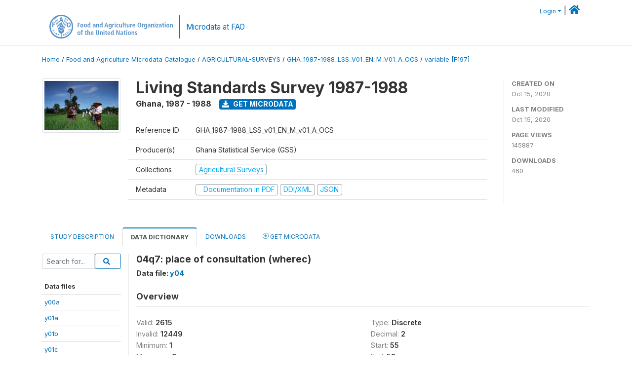

--- FILE ---
content_type: text/html; charset=UTF-8
request_url: https://microdata.fao.org/index.php/catalog/1509/variable/F197/V2501?name=wherec
body_size: 10440
content:
<!DOCTYPE html>
<html>

<head>
    <meta charset="utf-8">
<meta http-equiv="X-UA-Compatible" content="IE=edge">
<meta name="viewport" content="width=device-width, initial-scale=1">

<title>Ghana - Living Standards Survey 1987-1988</title>

    
    <link rel="stylesheet" href="https://cdnjs.cloudflare.com/ajax/libs/font-awesome/5.15.4/css/all.min.css" integrity="sha512-1ycn6IcaQQ40/MKBW2W4Rhis/DbILU74C1vSrLJxCq57o941Ym01SwNsOMqvEBFlcgUa6xLiPY/NS5R+E6ztJQ==" crossorigin="anonymous" referrerpolicy="no-referrer" />
    <link rel="stylesheet" href="https://stackpath.bootstrapcdn.com/bootstrap/4.1.3/css/bootstrap.min.css" integrity="sha384-MCw98/SFnGE8fJT3GXwEOngsV7Zt27NXFoaoApmYm81iuXoPkFOJwJ8ERdknLPMO" crossorigin="anonymous">
    

<link rel="stylesheet" href="https://microdata.fao.org/themes/fam52/css/style.css?v2021-231">
<link rel="stylesheet" href="https://microdata.fao.org/themes/fam52/css/custom.css?v2021">
<link rel="stylesheet" href="https://microdata.fao.org/themes/fam52/css/home.css?v03212019">
<link rel="stylesheet" href="https://microdata.fao.org/themes/fam52/css/variables.css?v07042021">
<link rel="stylesheet" href="https://microdata.fao.org/themes/fam52/css/facets.css?v062021">
<link rel="stylesheet" href="https://microdata.fao.org/themes/fam52/css/catalog-tab.css?v07052021">
<link rel="stylesheet" href="https://microdata.fao.org/themes/fam52/css/catalog-card.css?v10102021-1">
<link rel="stylesheet" href="https://microdata.fao.org/themes/fam52/css/filter-action-bar.css?v14052021-3">

    <script src="//code.jquery.com/jquery-3.2.1.min.js"></script>
    <script src="https://cdnjs.cloudflare.com/ajax/libs/popper.js/1.14.3/umd/popper.min.js" integrity="sha384-ZMP7rVo3mIykV+2+9J3UJ46jBk0WLaUAdn689aCwoqbBJiSnjAK/l8WvCWPIPm49" crossorigin="anonymous"></script>
    <script src="https://stackpath.bootstrapcdn.com/bootstrap/4.1.3/js/bootstrap.min.js" integrity="sha384-ChfqqxuZUCnJSK3+MXmPNIyE6ZbWh2IMqE241rYiqJxyMiZ6OW/JmZQ5stwEULTy" crossorigin="anonymous"></script>

<script type="text/javascript">
    var CI = {'base_url': 'https://microdata.fao.org/index.php'};

    if (top.frames.length!=0) {
        top.location=self.document.location;
    }

    $(document).ready(function()  {
        /*global ajax error handler */
        $( document ).ajaxError(function(event, jqxhr, settings, exception) {
            if(jqxhr.status==401){
                window.location=CI.base_url+'/auth/login/?destination=catalog/';
            }
            else if (jqxhr.status>=500){
                alert(jqxhr.responseText);
            }
        });

    }); //end-document-ready

</script>

<script>
    // Show custom information in the remote data access section
    $(document).ready(function() {
        var idno = $(".study-idno").html().replace(/\s+/g, '');
        if (idno == "PER_2013-2022_INFFS_v01_EN_M_v01_A_ESS") {          // Peru
              
            const p1 = "aW52Z";
            const p2 = "W50YX";
            const p3 = "Jpb3NAc2VyZm9yLmdvYi5wZQ==";

            const email = atob(p1 + p2 + p3);          
            $(".remote-data-access").html("<h2>Data available from external repository</h2><p>For access to microdata, please contact:</p><div class='remote-access-link'><a href='mailto:"+email+"' target='_blank'>"+email+"</a></div>");   
        }   
        if (idno == "NPL_2014_NFI_v01_M_v01_A_ESS") {          // Nepal
              
            const p1 = "aW5mb";
            const p2 = "0Bmcn";
            const p3 = "RjLmdvdi5ucA==";

            const email = atob(p1 + p2 + p3);          
            $(".remote-data-access").html("<h2>Data available from external repository</h2><p>For access to microdata, please contact:</p><div class='remote-access-link'><a href='mailto:"+email+"' target='_blank'>"+email+"</a></div>");   
        }        
    });
</script>



    <script async src="https://www.googletagmanager.com/gtag/js?id=G-0ZMCRYB8EX"></script>
<script>
  window.dataLayer = window.dataLayer || [];
  function gtag(){dataLayer.push(arguments);}
  gtag('js', new Date());

  gtag('config', 'G-0ZMCRYB8EX');

  
  $(function() {
    $(document).ajaxSend(function(event, request, settings) {
        gtag('event', 'page_view', {
            page_path: settings.url
        })
    });

    //track file downloads
    $('.resources .download').on('click', function() {
        gtag('event', 'download', {
            'event_label': $(this).attr("title"),
            'event_category': $(this).attr("href"),
            'non_interaction': true
        });
    });

});
</script></head>

<body>
    
    <!-- site header -->
    <style>
.site-header .navbar-light .no-logo .navbar-brand--sitename {border:0px!important;margin-left:0px}
.site-header .navbar-light .no-logo .nada-site-title {font-size:18px;}
</style>

<header class="site-header">

        

    <div class="container">
         


<!--  /***** Login Bar Start *****/ -->
<div>
            <div class="col-12 mt-2 mb-2 wb-login-link login-bar">
            <div class="float-right">
            <div class="dropdown ml-auto">
                <a class="dropdown-toggle small" href="" id="dropdownMenuLink" data-toggle="dropdown" aria-haspopup="true" aria-expanded="false"><i class="fa fa-user-circle-o fa-lg"></i>Login</a>
                <div class="dropdown-menu dropdown-menu-right" aria-labelledby="dropdownMenuLink">
                    <a class="dropdown-item small" href="https://microdata.fao.org/index.php/auth/login">Login</a>
                </div>
                
                                |   <a href="http://www.fao.org/food-agriculture-microdata"><i class="fa fa-home" style="font-size:20px;"></i> </a>
            </div>
            </div>
        </div>

    </div>
<!-- /row -->
<!--  /***** Login Bar Close *****/ -->        <div class="row">
            <div class="col-12">
                <nav class="navbar navbar-expand-md navbar-light rounded navbar-toggleable-md wb-navbar ">

                                                            <div class="navbar-brand navbar-expand-md">
                        <div class="navbar-brand--logo ">
                            <a href="http://www.fao.org" class="g01v1-logo nada-logo " >
                                    
                                <img title="fao.org" src="https://microdata.fao.org/themes/fam52/images/fao-logo-en.svg" class="img-responsive">
                            </a>        
                    </div>
                        <div class="navbar-brand--sitename navbar-expand-md">
                            <div><a class="nada-site-title"  href="https://www.fao.org/food-agriculture-microdata">Microdata at FAO</a></div>
                                                    </div>
                    </div>
                    

                                                            
                    <!-- Start menus -->
                                        
                    <!-- Close Menus -->
                    <!-- Citations menu if required 
                    <div><a class="fas fa-book" href="https://microdata.fao.org/index.php/citations"> Citations</a></div>-->
                    <!-- Close Menus -->
                </nav>
                
            </div>
            
        </div>
        <!-- /row -->
        
    </div>
    
</header>

    
    <!-- page body -->
    <div class="wp-page-body container-fluid page-catalog catalog-variable-F197-V2501">

        <div class="body-content-wrap theme-nada-2">

            <!--breadcrumbs -->
            
            <div class="container">
                                                    <ol class="breadcrumb wb-breadcrumb">
                        	    <div class="breadcrumbs" xmlns:v="http://rdf.data-vocabulary.org/#">
           <span typeof="v:Breadcrumb">
                		         <a href="https://microdata.fao.org/index.php/" rel="v:url" property="v:title">Home</a> /
                        
       </span>
                  <span typeof="v:Breadcrumb">
                		         <a href="https://microdata.fao.org/index.php/catalog" rel="v:url" property="v:title">Food and Agriculture Microdata Catalogue</a> /
                        
       </span>
                  <span typeof="v:Breadcrumb">
                		         <a href="https://microdata.fao.org/index.php/catalog/agricultural-surveys" rel="v:url" property="v:title">AGRICULTURAL-SURVEYS</a> /
                        
       </span>
                  <span typeof="v:Breadcrumb">
                		         <a href="https://microdata.fao.org/index.php/catalog/1509" rel="v:url" property="v:title">GHA_1987-1988_LSS_V01_EN_M_V01_A_OCS</a> /
                        
       </span>
                  <span typeof="v:Breadcrumb">
        	         	         <a class="active" href="https://microdata.fao.org/index.php/catalog/1509/variable/F197" rel="v:url" property="v:title">variable [F197]</a>
                        
       </span>
               </div>
                    </ol>
                            </div>
            <!-- /breadcrumbs -->
            
            
  
            <style>
.metadata-sidebar-container .nav .active{
	background:#e9ecef;		
}
.study-metadata-page .page-header .nav-tabs .active a {
	background: white;
	font-weight: bold;
	border-top: 2px solid #0071bc;
	border-left:1px solid gainsboro;
	border-right:1px solid gainsboro;
}

.study-info-content {
    font-size: 14px;
}

.study-subtitle{
	font-size:.7em;
	margin-bottom:10px;
}

.badge-outline{
	background:transparent;
	color:#03a9f4;
	border:1px solid #9e9e9e;
}
.study-header-right-bar span{
	display:block;
	margin-bottom:15px;
}
.study-header-right-bar{
	font-size:14px;
	color:gray;
}
.get-microdata-btn{
	font-size:14px;
}

.link-col .badge{
	font-size:14px;
	font-weight:normal;
	background:transparent;
	border:1px solid #9E9E9E;
	color:#03a9f4;
}

.link-col .badge:hover{
	background:#03a9f4;
	color:#ffffff;
}

.study-header-right-bar .stat{
	margin-bottom:10px;
	font-size:small;
}

.study-header-right-bar .stat .stat-label{
	font-weight:bold;
	text-transform:uppercase;
}

.field-metadata__table_description__ref_country .field-value,
.field-metadata__study_desc__study_info__nation .field-value{
	max-height:350px;
	overflow:auto;
}
.field-metadata__table_description__ref_country .field-value  ::-webkit-scrollbar,
.field-metadata__study_desc__study_info__nation .field-value ::-webkit-scrollbar {
  -webkit-appearance: none;
  width: 7px;
}

.field-metadata__table_description__ref_country .field-value  ::-webkit-scrollbar-thumb,
.field-metadata__study_desc__study_info__nation .field-value ::-webkit-scrollbar-thumb {
  border-radius: 4px;
  background-color: rgba(0, 0, 0, .5);
  box-shadow: 0 0 1px rgba(255, 255, 255, .5);
}
</style>


<div class="page-body-full study-metadata-page">
	<span 
		id="dataset-metadata-info" 
		data-repositoryid="agricultural-surveys"
		data-id="1509"
		data-idno="GHA_1987-1988_LSS_v01_EN_M_v01_A_OCS"
	></span>

<div class="container-fluid page-header">
<div class="container">


<div class="row study-info">
					<div class="col-md-2">
			<div class="collection-thumb-container">
				<a href="https://microdata.fao.org/index.php/catalog/agricultural-surveys">
				<img  src="https://microdata.fao.org/files/images/ag_census.jpg?v=1602768783" class="mr-3 img-fluid img-thumbnail" alt="agricultural-surveys" title="Agricultural Surveys"/>
				</a>
			</div>		
		</div>
	
	<div class="col">
		
		<div>
		    <h1 class="mt-0 mb-1" id="dataset-title">
                <span>Living Standards Survey 1987-1988</span>
                            </h1>
            <div class="clearfix">
		        <h6 class="sub-title float-left" id="dataset-sub-title"><span id="dataset-country">Ghana</span>, <span id="dataset-year">1987 - 1988</span></h6>
                                <a  
                    href="https://microdata.fao.org/index.php/catalog/1509/get-microdata" 
                    class="get-microdata-btn badge badge-primary wb-text-link-uppercase float-left ml-3" 
                    title="Get Microdata">					
                    <span class="fa fa-download"></span>
                    Get Microdata                </a>
                                
            </div>
		</div>

		<div class="row study-info-content">
		
            <div class="col pr-5">

                <div class="row mt-4 mb-2 pb-2  border-bottom">
                    <div class="col-md-2">
                        Reference ID                    </div>
                    <div class="col">
                        <div class="study-idno">
                            GHA_1987-1988_LSS_v01_EN_M_v01_A_OCS                            
                        </div>
                    </div>
                </div>

                		
                                <div class="row mb-2 pb-2  border-bottom">
                    <div class="col-md-2">
                        Producer(s)                    </div>
                    <div class="col">
                        <div class="producers">
                            Ghana Statistical Service (GSS)                        </div>
                    </div>
                </div>
                                
                
                 
                <div class="row  border-bottom mb-2 pb-2 mt-2">
                    <div class="col-md-2">
                        Collections                    </div>
                    <div class="col">
                        <div class="collections link-col">           
                                                            <span class="collection">
                                    <a href="https://microdata.fao.org/index.php/collections/agricultural-surveys">
                                        <span class="badge badge-primary">Agricultural Surveys</span>
                                    </a>                                    
                                </span>
                                                    </div>
                    </div>
                </div>
                
                <div class="row border-bottom mb-2 pb-2 mt-2">
                    <div class="col-md-2">
                        Metadata                    </div>
                    <div class="col">
                        <div class="metadata">
                            <!--metadata-->
                            <span class="mr-2 link-col">
                                                                                                    <a class="download" href="https://microdata.fao.org/index.php/catalog/1509/pdf-documentation" title="Documentation in PDF" >
                                        <span class="badge badge-success"><i class="fa fa-file-pdf-o" aria-hidden="true"> </i> Documentation in PDF</span>
                                    </a>
                                                            
                                                                    <a class="download" href="https://microdata.fao.org/index.php/metadata/export/1509/ddi" title="DDI Codebook (2.5)">
                                        <span class="badge badge-primary"> DDI/XML</span>
                                    </a>
                                
                                <a class="download" href="https://microdata.fao.org/index.php/metadata/export/1509/json" title="JSON">
                                    <span class="badge badge-info">JSON</span>
                                </a>
                            </span>	
                            <!--end-metadata-->
                        </div>
                    </div>
                </div>

                
                	    </div>
	
	</div>

	</div>

    <div class="col-md-2 border-left">
		<!--right-->
		<div class="study-header-right-bar">
				<div class="stat">
					<div class="stat-label">Created on </div>
					<div class="stat-value">Oct 15, 2020</div>
				</div>

				<div class="stat">
					<div class="stat-label">Last modified </div>
					<div class="stat-value">Oct 15, 2020</div>
				</div>
				
									<div class="stat">
						<div class="stat-label">Page views </div>
						<div class="stat-value">145887</div>
					</div>
				
									<div class="stat">
						<div class="stat-label">Downloads </div>
						<div class="stat-value">460</div>
					</div>				
						</div>		
		<!--end-right-->
	</div>

</div>




<!-- Nav tabs -->
<ul class="nav nav-tabs wb-nav-tab-space flex-wrap" role="tablist">
								<li class="nav-item tab-description "  >
				<a href="https://microdata.fao.org/index.php/catalog/1509/study-description" class="nav-link wb-nav-link wb-text-link-uppercase " role="tab"  data-id="related-materials" >Study Description</a>
			</li>
										<li class="nav-item tab-data_dictionary active"  >
				<a href="https://microdata.fao.org/index.php/catalog/1509/data-dictionary" class="nav-link wb-nav-link wb-text-link-uppercase active" role="tab"  data-id="related-materials" >Data Dictionary</a>
			</li>
										<li class="nav-item tab-related_materials "  >
				<a href="https://microdata.fao.org/index.php/catalog/1509/related-materials" class="nav-link wb-nav-link wb-text-link-uppercase " role="tab"  data-id="related-materials" >Downloads</a>
			</li>
										<li class="nav-item nav-item-get-microdata tab-get_microdata " >
				<a href="https://microdata.fao.org/index.php/catalog/1509/get-microdata" class="nav-link wb-nav-link wb-text-link-uppercase " role="tab" data-id="related-materials" >
					<span class="get-microdata icon-da-remote"></span> Get Microdata				</a>
			</li>                            
										
	<!--review-->
	</ul>
<!-- end nav tabs -->
</div>
</div>



<div class="container study-metadata-body-content " >


<!-- tabs -->
<div id="tabs" class="study-metadata ui-tabs ui-widget ui-widget-content ui-corner-all study-tabs" >	
  
  <div id="tabs-1" aria-labelledby="ui-id-1" class="ui-tabs-panel ui-widget-content ui-corner-bottom" role="tabpanel" >
  	
        <div class="tab-body-no-sidebar-x"><style>
    .data-file-bg1 tr,.data-file-bg1 td {vertical-align: top;}
    .data-file-bg1 .col-1{width:100px;}
    .data-file-bg1 {margin-bottom:20px;}
    .var-info-panel{display:none;}
    .table-variable-list td{
        cursor:pointer;
    }
    
    .nada-list-group-item {
        position: relative;
        display: block;
        padding: 10px 15px;
        margin-bottom: -1px;
        background-color: #fff;
        border: 1px solid #ddd;
        border-left:0px;
        border-right:0px;
        font-size: small;
        border-bottom: 1px solid gainsboro;
        word-wrap: break-word;
        padding: 5px;
        padding-right: 10px;

    }

    .nada-list-group-title{
        font-weight:bold;
        border-top:0px;
    }

    .variable-groups-sidebar
    .nada-list-vgroup {
        padding-inline-start: 0px;
        font-size:small;
        list-style-type: none;
    }

    .nada-list-vgroup {
        list-style-type: none;
    }

    .nada-list-subgroup{
        padding-left:10px;
    }
    
    .table-variable-list .var-breadcrumb{
        display:none;
    }

    .nada-list-subgroup .nada-list-vgroup-item {
        padding-left: 24px;
        position: relative;
        list-style:none;
    }

    .nada-list-subgroup .nada-list-vgroup-item:before {
        position: absolute;
        font-family: 'FontAwesome';
        top: 0;
        left: 10px;
        content: "\f105";
    }

</style>

<div class="row">

    <div class="col-sm-2 col-md-2 col-lg-2 tab-sidebar hidden-sm-down sidebar-files">       

        <form method="get" action="https://microdata.fao.org/index.php/catalog/1509/search" class="dictionary-search">
        <div class="input-group input-group-sm">            
            <input type="text" name="vk" class="form-control" placeholder="Search for...">
            <span class="input-group-btn">
                <button class="btn btn-outline-primary btn-sm" type="submit"><i class="fa fa-search"></i></button>
            </span>
        </div>
        </form>
        
        <ul class="nada-list-group">
            <li class="nada-list-group-item nada-list-group-title">Data files</li>
                            <li class="nada-list-group-item">
                    <a href="https://microdata.fao.org/index.php/catalog/1509/data-dictionary/F182?file_name=y00a">y00a</a>
                </li>
                            <li class="nada-list-group-item">
                    <a href="https://microdata.fao.org/index.php/catalog/1509/data-dictionary/F184?file_name=y01a">y01a</a>
                </li>
                            <li class="nada-list-group-item">
                    <a href="https://microdata.fao.org/index.php/catalog/1509/data-dictionary/F186?file_name=y01b">y01b</a>
                </li>
                            <li class="nada-list-group-item">
                    <a href="https://microdata.fao.org/index.php/catalog/1509/data-dictionary/F188?file_name=y01c">y01c</a>
                </li>
                            <li class="nada-list-group-item">
                    <a href="https://microdata.fao.org/index.php/catalog/1509/data-dictionary/F190?file_name=y02a">y02a</a>
                </li>
                            <li class="nada-list-group-item">
                    <a href="https://microdata.fao.org/index.php/catalog/1509/data-dictionary/F192?file_name=y02b">y02b</a>
                </li>
                            <li class="nada-list-group-item">
                    <a href="https://microdata.fao.org/index.php/catalog/1509/data-dictionary/F194?file_name=y03i">y03i</a>
                </li>
                            <li class="nada-list-group-item">
                    <a href="https://microdata.fao.org/index.php/catalog/1509/data-dictionary/F196?file_name=y03ii">y03ii</a>
                </li>
                            <li class="nada-list-group-item">
                    <a href="https://microdata.fao.org/index.php/catalog/1509/data-dictionary/F197?file_name=y04">y04</a>
                </li>
                            <li class="nada-list-group-item">
                    <a href="https://microdata.fao.org/index.php/catalog/1509/data-dictionary/F199?file_name=y05a">y05a</a>
                </li>
                            <li class="nada-list-group-item">
                    <a href="https://microdata.fao.org/index.php/catalog/1509/data-dictionary/F201?file_name=y05b1">y05b1</a>
                </li>
                            <li class="nada-list-group-item">
                    <a href="https://microdata.fao.org/index.php/catalog/1509/data-dictionary/F203?file_name=y05b2">y05b2</a>
                </li>
                            <li class="nada-list-group-item">
                    <a href="https://microdata.fao.org/index.php/catalog/1509/data-dictionary/F205?file_name=y05b3">y05b3</a>
                </li>
                            <li class="nada-list-group-item">
                    <a href="https://microdata.fao.org/index.php/catalog/1509/data-dictionary/F207?file_name=y05b4">y05b4</a>
                </li>
                            <li class="nada-list-group-item">
                    <a href="https://microdata.fao.org/index.php/catalog/1509/data-dictionary/F209?file_name=y05c1">y05c1</a>
                </li>
                            <li class="nada-list-group-item">
                    <a href="https://microdata.fao.org/index.php/catalog/1509/data-dictionary/F211?file_name=y05c2">y05c2</a>
                </li>
                            <li class="nada-list-group-item">
                    <a href="https://microdata.fao.org/index.php/catalog/1509/data-dictionary/F213?file_name=y05d">y05d</a>
                </li>
                            <li class="nada-list-group-item">
                    <a href="https://microdata.fao.org/index.php/catalog/1509/data-dictionary/F215?file_name=y05e1">y05e1</a>
                </li>
                            <li class="nada-list-group-item">
                    <a href="https://microdata.fao.org/index.php/catalog/1509/data-dictionary/F217?file_name=y05e2">y05e2</a>
                </li>
                            <li class="nada-list-group-item">
                    <a href="https://microdata.fao.org/index.php/catalog/1509/data-dictionary/F219?file_name=y05e3">y05e3</a>
                </li>
                            <li class="nada-list-group-item">
                    <a href="https://microdata.fao.org/index.php/catalog/1509/data-dictionary/F221?file_name=y05e4">y05e4</a>
                </li>
                            <li class="nada-list-group-item">
                    <a href="https://microdata.fao.org/index.php/catalog/1509/data-dictionary/F223?file_name=y05f">y05f</a>
                </li>
                            <li class="nada-list-group-item">
                    <a href="https://microdata.fao.org/index.php/catalog/1509/data-dictionary/F225?file_name=y05g1">y05g1</a>
                </li>
                            <li class="nada-list-group-item">
                    <a href="https://microdata.fao.org/index.php/catalog/1509/data-dictionary/F227?file_name=y05g2">y05g2</a>
                </li>
                            <li class="nada-list-group-item">
                    <a href="https://microdata.fao.org/index.php/catalog/1509/data-dictionary/F229?file_name=y05h">y05h</a>
                </li>
                            <li class="nada-list-group-item">
                    <a href="https://microdata.fao.org/index.php/catalog/1509/data-dictionary/F231?file_name=y06">y06</a>
                </li>
                            <li class="nada-list-group-item">
                    <a href="https://microdata.fao.org/index.php/catalog/1509/data-dictionary/F233?file_name=y07">y07</a>
                </li>
                            <li class="nada-list-group-item">
                    <a href="https://microdata.fao.org/index.php/catalog/1509/data-dictionary/F235?file_name=y08">y08</a>
                </li>
                            <li class="nada-list-group-item">
                    <a href="https://microdata.fao.org/index.php/catalog/1509/data-dictionary/F237?file_name=y09a">y09a</a>
                </li>
                            <li class="nada-list-group-item">
                    <a href="https://microdata.fao.org/index.php/catalog/1509/data-dictionary/F239?file_name=y09b">y09b</a>
                </li>
                            <li class="nada-list-group-item">
                    <a href="https://microdata.fao.org/index.php/catalog/1509/data-dictionary/F241?file_name=y09c">y09c</a>
                </li>
                            <li class="nada-list-group-item">
                    <a href="https://microdata.fao.org/index.php/catalog/1509/data-dictionary/F243?file_name=y09d1a">y09d1a</a>
                </li>
                            <li class="nada-list-group-item">
                    <a href="https://microdata.fao.org/index.php/catalog/1509/data-dictionary/F245?file_name=y09d1b">y09d1b</a>
                </li>
                            <li class="nada-list-group-item">
                    <a href="https://microdata.fao.org/index.php/catalog/1509/data-dictionary/F247?file_name=y09d1c">y09d1c</a>
                </li>
                            <li class="nada-list-group-item">
                    <a href="https://microdata.fao.org/index.php/catalog/1509/data-dictionary/F250?file_name=y09d2a">y09d2a</a>
                </li>
                            <li class="nada-list-group-item">
                    <a href="https://microdata.fao.org/index.php/catalog/1509/data-dictionary/F252?file_name=y09d2b">y09d2b</a>
                </li>
                            <li class="nada-list-group-item">
                    <a href="https://microdata.fao.org/index.php/catalog/1509/data-dictionary/F254?file_name=y09d2c">y09d2c</a>
                </li>
                            <li class="nada-list-group-item">
                    <a href="https://microdata.fao.org/index.php/catalog/1509/data-dictionary/F256?file_name=y09d3a">y09d3a</a>
                </li>
                            <li class="nada-list-group-item">
                    <a href="https://microdata.fao.org/index.php/catalog/1509/data-dictionary/F258?file_name=y09d3b">y09d3b</a>
                </li>
                            <li class="nada-list-group-item">
                    <a href="https://microdata.fao.org/index.php/catalog/1509/data-dictionary/F260?file_name=y09d4a">y09d4a</a>
                </li>
                            <li class="nada-list-group-item">
                    <a href="https://microdata.fao.org/index.php/catalog/1509/data-dictionary/F262?file_name=y09d4b">y09d4b</a>
                </li>
                            <li class="nada-list-group-item">
                    <a href="https://microdata.fao.org/index.php/catalog/1509/data-dictionary/F264?file_name=y09d4c">y09d4c</a>
                </li>
                            <li class="nada-list-group-item">
                    <a href="https://microdata.fao.org/index.php/catalog/1509/data-dictionary/F266?file_name=y09d5">y09d5</a>
                </li>
                            <li class="nada-list-group-item">
                    <a href="https://microdata.fao.org/index.php/catalog/1509/data-dictionary/F268?file_name=y09e">y09e</a>
                </li>
                            <li class="nada-list-group-item">
                    <a href="https://microdata.fao.org/index.php/catalog/1509/data-dictionary/F270?file_name=y09f">y09f</a>
                </li>
                            <li class="nada-list-group-item">
                    <a href="https://microdata.fao.org/index.php/catalog/1509/data-dictionary/F272?file_name=y09g">y09g</a>
                </li>
                            <li class="nada-list-group-item">
                    <a href="https://microdata.fao.org/index.php/catalog/1509/data-dictionary/F274?file_name=y09h">y09h</a>
                </li>
                            <li class="nada-list-group-item">
                    <a href="https://microdata.fao.org/index.php/catalog/1509/data-dictionary/F276?file_name=y09i">y09i</a>
                </li>
                            <li class="nada-list-group-item">
                    <a href="https://microdata.fao.org/index.php/catalog/1509/data-dictionary/F278?file_name=y09j">y09j</a>
                </li>
                            <li class="nada-list-group-item">
                    <a href="https://microdata.fao.org/index.php/catalog/1509/data-dictionary/F280?file_name=y09k">y09k</a>
                </li>
                            <li class="nada-list-group-item">
                    <a href="https://microdata.fao.org/index.php/catalog/1509/data-dictionary/F282?file_name=y10a">y10a</a>
                </li>
                            <li class="nada-list-group-item">
                    <a href="https://microdata.fao.org/index.php/catalog/1509/data-dictionary/F284?file_name=y10b">y10b</a>
                </li>
                            <li class="nada-list-group-item">
                    <a href="https://microdata.fao.org/index.php/catalog/1509/data-dictionary/F286?file_name=y10c">y10c</a>
                </li>
                            <li class="nada-list-group-item">
                    <a href="https://microdata.fao.org/index.php/catalog/1509/data-dictionary/F288?file_name=y10d">y10d</a>
                </li>
                            <li class="nada-list-group-item">
                    <a href="https://microdata.fao.org/index.php/catalog/1509/data-dictionary/F290?file_name=y11a">y11a</a>
                </li>
                            <li class="nada-list-group-item">
                    <a href="https://microdata.fao.org/index.php/catalog/1509/data-dictionary/F292?file_name=y11b">y11b</a>
                </li>
                            <li class="nada-list-group-item">
                    <a href="https://microdata.fao.org/index.php/catalog/1509/data-dictionary/F293?file_name=y11c">y11c</a>
                </li>
                            <li class="nada-list-group-item">
                    <a href="https://microdata.fao.org/index.php/catalog/1509/data-dictionary/F294?file_name=y11d">y11d</a>
                </li>
                            <li class="nada-list-group-item">
                    <a href="https://microdata.fao.org/index.php/catalog/1509/data-dictionary/F295?file_name=y12a">y12a</a>
                </li>
                            <li class="nada-list-group-item">
                    <a href="https://microdata.fao.org/index.php/catalog/1509/data-dictionary/F297?file_name=y12b">y12b</a>
                </li>
                            <li class="nada-list-group-item">
                    <a href="https://microdata.fao.org/index.php/catalog/1509/data-dictionary/F299?file_name=y13a1a">y13a1a</a>
                </li>
                            <li class="nada-list-group-item">
                    <a href="https://microdata.fao.org/index.php/catalog/1509/data-dictionary/F301?file_name=y13a1b">y13a1b</a>
                </li>
                            <li class="nada-list-group-item">
                    <a href="https://microdata.fao.org/index.php/catalog/1509/data-dictionary/F305?file_name=y13a2">y13a2</a>
                </li>
                            <li class="nada-list-group-item">
                    <a href="https://microdata.fao.org/index.php/catalog/1509/data-dictionary/F306?file_name=y13b">y13b</a>
                </li>
                            <li class="nada-list-group-item">
                    <a href="https://microdata.fao.org/index.php/catalog/1509/data-dictionary/F308?file_name=y14a">y14a</a>
                </li>
                            <li class="nada-list-group-item">
                    <a href="https://microdata.fao.org/index.php/catalog/1509/data-dictionary/F310?file_name=y14b">y14b</a>
                </li>
                            <li class="nada-list-group-item">
                    <a href="https://microdata.fao.org/index.php/catalog/1509/data-dictionary/F312?file_name=y15a">y15a</a>
                </li>
                            <li class="nada-list-group-item">
                    <a href="https://microdata.fao.org/index.php/catalog/1509/data-dictionary/F313?file_name=y15b">y15b</a>
                </li>
                            <li class="nada-list-group-item">
                    <a href="https://microdata.fao.org/index.php/catalog/1509/data-dictionary/F314?file_name=y15c">y15c</a>
                </li>
                            <li class="nada-list-group-item">
                    <a href="https://microdata.fao.org/index.php/catalog/1509/data-dictionary/F315?file_name=y16a">y16a</a>
                </li>
                            <li class="nada-list-group-item">
                    <a href="https://microdata.fao.org/index.php/catalog/1509/data-dictionary/F316?file_name=y16b">y16b</a>
                </li>
                            <li class="nada-list-group-item">
                    <a href="https://microdata.fao.org/index.php/catalog/1509/data-dictionary/F317?file_name=zscore">zscore</a>
                </li>
                            <li class="nada-list-group-item">
                    <a href="https://microdata.fao.org/index.php/catalog/1509/data-dictionary/F318?file_name=comm">comm</a>
                </li>
                            <li class="nada-list-group-item">
                    <a href="https://microdata.fao.org/index.php/catalog/1509/data-dictionary/F321?file_name=price">price</a>
                </li>
                            <li class="nada-list-group-item">
                    <a href="https://microdata.fao.org/index.php/catalog/1509/data-dictionary/F324?file_name=expend">expend</a>
                </li>
                            <li class="nada-list-group-item">
                    <a href="https://microdata.fao.org/index.php/catalog/1509/data-dictionary/F325?file_name=head">head</a>
                </li>
                            <li class="nada-list-group-item">
                    <a href="https://microdata.fao.org/index.php/catalog/1509/data-dictionary/F326?file_name=panelc">panelc</a>
                </li>
                    </ul>

        
    </div>

    <div class="col-sm-10 col-md-10 col-lg-10 wb-border-left tab-body body-files">
        
        <div class="variable-metadata">
            <style>
    .fld-inline .fld-name{color:gray;}
    .fld-container,.clear{clear:both;}

    .var-breadcrumb{
        list-style:none;
        clear:both;
        margin-bottom:25px;
        color:gray;
    }

    .var-breadcrumb li{display:inline;}
    .variables-container .bar-container {min-width:150px;}
</style>



<div class="variable-container">
    <h2>04q7: place of consultation (wherec)</h2>
    <h5 class="var-file">Data file: <a href="https://microdata.fao.org/index.php/catalog/1509/data-dictionary/F197">y04</a></h5>

        
    <h3 class="xsl-subtitle">Overview</h3>

    <div class="row">
            <div class="col-md-6">
                                            <div class="fld-inline sum-stat sum-stat-vald-">
                    <span class="fld-name sum-stat-type">Valid: </span>
                    <span class="fld-value sum-stat-value">2615</span>
                </div>
                                            <div class="fld-inline sum-stat sum-stat-invd-">
                    <span class="fld-name sum-stat-type">Invalid: </span>
                    <span class="fld-value sum-stat-value">12449</span>
                </div>
                                            <div class="fld-inline sum-stat sum-stat-min-">
                    <span class="fld-name sum-stat-type">Minimum: </span>
                    <span class="fld-value sum-stat-value">1</span>
                </div>
                                            <div class="fld-inline sum-stat sum-stat-max-">
                    <span class="fld-name sum-stat-type">Maximum: </span>
                    <span class="fld-value sum-stat-value">9</span>
                </div>
                    </div>
    
    <!--other stats-->
            
    <div class="col-md-6">
                                            <div class="fld-inline sum-stat sum-stat-var_intrvl">
                <span class="fld-name sum-stat-type">Type: </span>
                <span class="fld-value sum-stat-value">Discrete</span>
            </div>
                                                        <div class="fld-inline sum-stat sum-stat-var_dcml">
                <span class="fld-name sum-stat-type">Decimal: </span>
                <span class="fld-value sum-stat-value">2</span>
            </div>
                                                        <div class="fld-inline sum-stat sum-stat-loc_start_pos">
                <span class="fld-name sum-stat-type">Start: </span>
                <span class="fld-value sum-stat-value">55</span>
            </div>
                                                        <div class="fld-inline sum-stat sum-stat-loc_end_pos">
                <span class="fld-name sum-stat-type">End: </span>
                <span class="fld-value sum-stat-value">58</span>
            </div>
                                                        <div class="fld-inline sum-stat sum-stat-loc_width">
                <span class="fld-name sum-stat-type">Width: </span>
                <span class="fld-value sum-stat-value">4</span>
            </div>
                    
                <div class="fld-inline sum-stat sum-stat-range">
            <span class="fld-name sum-stat-type">Range: </span>
                                                <span class="fld-value sum-stat-value">
                1 - 9            </span>
        </div>
                
                <div class="fld-inline sum-stat var-format">
            <span class="fld-name var-format-fld">Format: </span>
                                    <span class="fld-value format-value">Numeric</span>
        </div>
        
        
        
    </div>
    </div>

    
    <div class="clear"></div>

    <!-- data_collection -->
         
                     
                     
                     
                     
                     
                
    
    <div class="section-questions_n_instructions">
                    <h2 id="metadata-questions_n_instructions" class="xsl-subtitle">Questions and instructions</h2>
                <div class="table-responsive field field-var_catgry">
    <div class="xsl-caption field-caption">Categories</div>
    <div class="field-value">

            
            <table class="table table-stripped xsl-table">
                <tr>
                    <th>Value</th>
                    <th>Category</th>
                                            <th>Cases</th>                    
                                                                                    <th></th>
                                    </tr>
                                    
                    <tr>
                        <td>1</td>
                        <td>Hospital </td>
                        
                                                <td>1078</td>
                            
                        
                        <!--weighted-->
                        
                        <!--non-weighted-->
                                                                                <td class="bar-container">
                                                                <div class="progress">
                                    <div class="progress-bar" role="progressbar" style="width: 98.2%;" aria-valuenow="98.2;" aria-valuemin="0" aria-valuemax="100"></div>
                                    <span class="progress-text">41.2%</span>
                                </div>
                                                            </td>
                                                        
                    </tr>
                                    
                    <tr>
                        <td>2</td>
                        <td>Dispensary </td>
                        
                                                <td>48</td>
                            
                        
                        <!--weighted-->
                        
                        <!--non-weighted-->
                                                                                <td class="bar-container">
                                                                <div class="progress">
                                    <div class="progress-bar" role="progressbar" style="width: 4.4%;" aria-valuenow="4.4;" aria-valuemin="0" aria-valuemax="100"></div>
                                    <span class="progress-text">1.8%</span>
                                </div>
                                                            </td>
                                                        
                    </tr>
                                    
                    <tr>
                        <td>3</td>
                        <td>Pharmacy </td>
                        
                                                <td>65</td>
                            
                        
                        <!--weighted-->
                        
                        <!--non-weighted-->
                                                                                <td class="bar-container">
                                                                <div class="progress">
                                    <div class="progress-bar" role="progressbar" style="width: 5.9%;" aria-valuenow="5.9;" aria-valuemin="0" aria-valuemax="100"></div>
                                    <span class="progress-text">2.5%</span>
                                </div>
                                                            </td>
                                                        
                    </tr>
                                    
                    <tr>
                        <td>4</td>
                        <td>Clinic </td>
                        
                                                <td>1098</td>
                            
                        
                        <!--weighted-->
                        
                        <!--non-weighted-->
                                                                                <td class="bar-container">
                                                                <div class="progress">
                                    <div class="progress-bar" role="progressbar" style="width: 100%;" aria-valuenow="100;" aria-valuemin="0" aria-valuemax="100"></div>
                                    <span class="progress-text">42%</span>
                                </div>
                                                            </td>
                                                        
                    </tr>
                                    
                    <tr>
                        <td>5</td>
                        <td>Maternity home </td>
                        
                                                <td>21</td>
                            
                        
                        <!--weighted-->
                        
                        <!--non-weighted-->
                                                                                <td class="bar-container">
                                                                <div class="progress">
                                    <div class="progress-bar" role="progressbar" style="width: 1.9%;" aria-valuenow="1.9;" aria-valuemin="0" aria-valuemax="100"></div>
                                    <span class="progress-text">0.8%</span>
                                </div>
                                                            </td>
                                                        
                    </tr>
                                    
                    <tr>
                        <td>6</td>
                        <td>Mhc (maternal health care) </td>
                        
                                                <td>11</td>
                            
                        
                        <!--weighted-->
                        
                        <!--non-weighted-->
                                                                                <td class="bar-container">
                                                                <div class="progress">
                                    <div class="progress-bar" role="progressbar" style="width: 1%;" aria-valuenow="1;" aria-valuemin="0" aria-valuemax="100"></div>
                                    <span class="progress-text">0.4%</span>
                                </div>
                                                            </td>
                                                        
                    </tr>
                                    
                    <tr>
                        <td>7</td>
                        <td>The home of the person consulted </td>
                        
                                                <td>143</td>
                            
                        
                        <!--weighted-->
                        
                        <!--non-weighted-->
                                                                                <td class="bar-container">
                                                                <div class="progress">
                                    <div class="progress-bar" role="progressbar" style="width: 13%;" aria-valuenow="13;" aria-valuemin="0" aria-valuemax="100"></div>
                                    <span class="progress-text">5.5%</span>
                                </div>
                                                            </td>
                                                        
                    </tr>
                                    
                    <tr>
                        <td>8</td>
                        <td>The sick person's home </td>
                        
                                                <td>121</td>
                            
                        
                        <!--weighted-->
                        
                        <!--non-weighted-->
                                                                                <td class="bar-container">
                                                                <div class="progress">
                                    <div class="progress-bar" role="progressbar" style="width: 11%;" aria-valuenow="11;" aria-valuemin="0" aria-valuemax="100"></div>
                                    <span class="progress-text">4.6%</span>
                                </div>
                                                            </td>
                                                        
                    </tr>
                                    
                    <tr>
                        <td>9</td>
                        <td>Other </td>
                        
                                                <td>30</td>
                            
                        
                        <!--weighted-->
                        
                        <!--non-weighted-->
                                                                                <td class="bar-container">
                                                                <div class="progress">
                                    <div class="progress-bar" role="progressbar" style="width: 2.7%;" aria-valuenow="2.7;" aria-valuemin="0" aria-valuemax="100"></div>
                                    <span class="progress-text">1.1%</span>
                                </div>
                                                            </td>
                                                        
                    </tr>
                                    
                    <tr>
                        <td>Sysmiss</td>
                        <td> </td>
                        
                                                <td>12449</td>
                            
                        
                        <!--weighted-->
                        
                        <!--non-weighted-->
                                                                                <td></td>
                                                        
                    </tr>
                            </table>
            <div class="xsl-warning">Warning: these figures indicate the number of cases found in the data file. They cannot be interpreted as summary statistics of the population of interest.</div>
    </div>
</div>
    </div>
    


    <!-- description -->
         
                     
                     
                
    
    <div class="section-description">
                    <h2 id="metadata-description" class="xsl-subtitle">Description</h2>
                <div class="field field-var_txt">
    <div class="xsl-caption field-caption">Definition</div>
    <div class="field-value">
                                    <span>Where did the consultation take place?</span>
            
            </div>
</div>
    </div>
    

         
                


         
                     
                

         
                     
                

<!--end-container-->
</div>


        </div>

    </div>
</div>

<script type="application/javascript">
    $(document).ready(function () {

        //show/hide variable info
        $(document.body).on("click",".data-dictionary .var-row", function(){
            var variable=$(this).find(".var-id");
            if(variable){
                get_variable(variable);
            }
            return false;
        });

    });

    function get_variable(var_obj)
    {
        var i18n={
		'js_loading':"Loading, please wait...",
		};

        //panel id
        var pnl="#pnl-"+var_obj.attr("id");
        var pnl_body=$(pnl).find(".panel-td");

        //collapse
        if ($(var_obj).closest(".var-row").is(".pnl-active")){
            $(var_obj).closest(".var-row").toggleClass("pnl-active");
            $(pnl).hide();
            return;
        }

        //hide any open panels
        $('.data-dictionary .var-info-panel').hide();

        //unset any active panels
        $(".data-dictionary .var-row").removeClass("pnl-active");

        //error handler
        variable_error_handler(pnl_body);

        $(pnl).show();
        $(var_obj).closest(".var-row").toggleClass("pnl-active");
        $(pnl_body).html('<i class="fa fa-spinner fa-pulse fa-2x fa-fw"></i> '+ i18n.js_loading); 
        $(pnl_body).load(var_obj.attr("href")+'&ajax=true', function(){
            var fooOffset = jQuery('.pnl-active').offset(),
                destination = fooOffset.top;
            $('html,body').animate({scrollTop: destination-50}, 500);
        })
    }


    //show/hide resource
    function toggle_resource(element_id){
        $("#"+element_id).toggle();
    }

    function variable_error_handler(pnl)
    {
        $.ajaxSetup({
            error:function(XHR,e)	{
                $(pnl).html('<div class="error">'+XHR.responseText+'</div>');
            }
        });
    }

</script></div>
    
	<div class="mt-5">                
            <a class="btn btn-sm btn-secondary" href="https://microdata.fao.org/index.php/catalog"><i class="fas fa-arrow-circle-left"></i> Back to Catalog</a>
        </div>
  </div>
</div>
<!-- end-tabs-->    
   </div> 
</div>


<!--survey summary resources-->
<script type="text/javascript">
	function toggle_resource(element_id){
		$("#"+element_id).parent(".resource").toggleClass("active");
		$("#"+element_id).toggle();
	}
	
	$(document).ready(function () { 
		bind_behaviours();
		
		$(".show-datafiles").click(function(){
			$(".data-files .hidden").removeClass("hidden");
			$(".show-datafiles").hide();
			return false;
		});

		//setup bootstrap scrollspy
		$("body").attr('data-spy', 'scroll');
		$("body").attr('data-target', '#dataset-metadata-sidebar');
		$("body").attr('data-offset', '0');
		$("body").scrollspy('refresh');

	});	
	
	function bind_behaviours() {
		//show variable info by id
		$(".resource-info").unbind('click');
		$(".resource-info").click(function(){
			if($(this).attr("id")!=''){
				toggle_resource('info_'+$(this).attr("id"));
			}
			return false;
		});			
	}
</script>        </div>
        
    </div>
 
    <!-- page footer -->
    
    <!-- Footer -->

    <footer>
      <div class="container">
         <div class="row">
          <div class="col-sm-12 col-md-7 d-block logo"><a href="http://www.fao.org/home/en/" ><img alt="Food and Agriculture Organization of the United Nations" title="Food and Agriculture Organization of the United Nations" src="/images/fao-logo-sdg.svg" /></a></div>
          <div class="col-sm-12 col-md-5 join-us d-block"><div id="c710344" class="csc-default" ><h4 class="section-title">FOLLOW US ON</h4>

<ul class="list-inline social-icons"> 
<li class="list-inline-item"><a href="http://www.facebook.com/pages/Food-and-Agriculture-Organization-of-the-United-Nations-FAO/46370758585?ref=mf" alt="facebook" title="facebook" target="_blank"><img src="/images/social-icons/social-icon-facebook.svg?sfvrsn=b87ff153_3" alt="icon-facebook" title="social-icon-facebook" data-displaymode="Original"></a>
 </li><li class="list-inline-item"><a href="https://www.flickr.com/photos/faonews/albums/" alt="flickr" title="flickr" target="_blank"><img src="/images/social-icons/social-icon-flickr.svg?sfvrsn=67ac8c4d_3" alt="icon-flickr" title="social-icon-flickr" data-displaymode="Original"></a>
 </li><li class="list-inline-item"><a href="https://instagram.com/fao" alt="instagram" title="instagram" target="_blank"><img src="/images/social-icons/social-icon-instagram.svg?sfvrsn=a778452f_3" alt="icon-instagram" title="social-icon-instagram" data-displaymode="Original"></a>

 </li><li class="list-inline-item"><a href="http://www.linkedin.com/company/fao" alt="linkedin" title="linkedin" target="_blank"><img src="/images/social-icons/social-icon-linkedin.svg?sfvrsn=1025492c_3" alt="icon-linkedin" title="social-icon-linkedin" data-displaymode="Original"></a>
 </li><li class="list-inline-item"><a href="#" alt="rss" title="rss" target="_blank"><img src="/images/social-icons/social-icon-rss.svg?sfvrsn=2af5e01a_3" alt="icon-rss" title="social-icon-rss" data-displaymode="Original"></a>
 </li><li class="list-inline-item"><a href="http://www.slideshare.net/FAOoftheUN" alt="slideshare" title="slideshare" target="_blank"><img src="/images/social-icons/social-icon-slideshare.svg?sfvrsn=1ec90047_3" alt="icon-slideshare" title="social-icon-slideshare" data-displaymode="Original"></a>
 </li><li class="list-inline-item"><a href="https://soundcloud.com/unfao" alt="soundcloud" title="soundcloud" target="_blank"><img src="/images/social-icons/social-icon-soundcloud.svg?sfvrsn=26e63892_3" alt="icon-soundcloud" title="social-icon-soundcloud" data-displaymode="Original"></a>
 </li><li class="list-inline-item"><a href="https://www.tiktok.com/@fao" alt="tiktok" title="tiktok" target="_blank"><img src="/images/social-icons/social-icon-tiktok.svg?sfvrsn=b2228fd0_3" alt="icon-tiktok" title="social-icon-tiktok" data-displaymode="Original"></a>
 </li><li class="list-inline-item"><a href="https://www.toutiao.com/c/user/token/MS4wLjABAAAAddfBLLYL2GZzXAetR_paFVV1-M4fdAWpUxiROxuOpl7pDGuXLCGfYg_VOogU135J/" alt="tuotiao" title="tuotiao" target="_blank"><img src="/images/social-icons/social-icon-tuotiao.svg?sfvrsn=1883ae3_3" alt="icon-tuotiao" title="social-icon-tuotiao" data-displaymode="Original"></a>
 </li><li class="list-inline-item"><a href="https://twitter.com/FAO" alt="twitter" title="twitter" target="_blank"><img src="/images/social-icons/social-icon-twitter.svg?sfvrsn=c68bb7c2_3" alt="icon-twitter" title="social-icon-twitter" data-displaymode="Original"></a>
 </li><li class="list-inline-item"><a href="#" alt="wechat" title="wechat" target="_blank"><img src="/images/social-icons/social-icon-wechat.svg?sfvrsn=cd28c1ee_3" alt="icon-wechat" title="social-icon-wechat" data-displaymode="Original"></a>
 </li><li class="list-inline-item"><a href="http://www.weibo.com/unfao?from=myfollow_all" alt="weibo" title="weibo" target="_blank"><img src="/images/social-icons/social-icon-weibo.svg?sfvrsn=7b5b0403_3" alt="icon-weibo" title="social-icon-weibo" data-displaymode="Original"></a>
 </li><li class="list-inline-item"><a href="http://www.youtube.com/user/FAOoftheUN" alt="youtube" title="youtube" target="_blank"><img src="/images/social-icons/social-icon-youtube.svg?sfvrsn=94de1814_3" alt="icon-youtube" title="social-icon-youtube" data-displaymode="Original"></a>
 </li></ul></div></div>
        </div>

         <div class="row">
           <div class="col-sm-12 col-md-7 links"><div id="c715343" class="csc-default" ><div class="tx-jfmulticontent-pi1">
		
<div class="subcolumns equalize">
	<ul class="list-inline">
	<li class="list-inline-item">
	<div class="c50l"><div class="subcl"><div id="c765609" class="csc-default" ><div class="csc-header csc-header-n1"><h5 class="csc-firstHeader"><a href="http://www.fao.org/about/org-chart/en/" target="_top" >FAO Organizational Chart</a></h5></div></div></div></div>
	</li>
	<li class="list-inline-item" style="margin-left:0px;">
	<div class="c50l"><div class="subc"><div id="c715342" class="csc-default" ><div class="tx-dynalist-pi1">
		<div class="btn-group dropup">
<button type="button" class="btn btn-secondary dropdown-toggle" data-toggle="dropdown" aria-haspopup="true" aria-expanded="false">Worldwide Offices</button>
<div class="dropdown-menu"><a href="http://www.fao.org/africa/en/" class="dropdown-item" id="m_100835">Regional Office for Africa</a><a href="http://www.fao.org/asiapacific/en/" class="dropdown-item" id="m_100837">Regional Office for Asia and the Pacific</a><a href="http://www.fao.org/europe/en/" class="dropdown-item" id="m_100838">Regional Office for Europe and Central Asia</a><a href="http://www.fao.org/americas/en/" class="dropdown-item" id="m_100839">Regional Office for Latin America and the Caribbean</a><a href="http://www.fao.org/neareast/en/" class="dropdown-item" id="m_100840">Regional Office for the Near East and North Africa</a><a href="http://www.fao.org/about/who-we-are/worldwide-offices/en/#c207632" class="dropdown-item" id="m_100841">Country Offices</a></div>
</div>
	</div>
	</div></div></div>
	</li>
	</ul>
	
	<div ><div class="subcr"></div></div>
	
</div>

	</div>
	</div>
    <div ><ul><li><a href="http://www.fao.org/employment/home/en/" target="_top" >Jobs</a></li>|<li><a href="http://fao.org/contact-us/en/" target="_top" >Contact us</a></li>|<li><a href="http://fao.org/contact-us/terms/en/" target="_top" >Terms and Conditions</a></li>|<li><a href="http://fao.org/contact-us/scam-alert/en/" target="_top" >Scam Alert</a></li>|<li><a href="http://fao.org/contact-us/report-fraud/en/" target="_top" >Report Misconduct</a></li></ul></div></div>
           <div class="col-sm-12 col-md-5 d-block store-box-container"><div id="c711175" class="csc-default" ><h4 class="section-title">Download our App</h4>

<ul class="list-inline">
    <li class="list-inline-item">
        <a href="http://itunes.apple.com/us/app/faonow/id877618174?ls=1&amp;mt=8" target="_blank">
            <div class="store-box apple"></div>
        </a>
    </li>
    <li class="list-inline-item">
        <a href="https://play.google.com/store/apps/details?id=org.fao.mobile" target="_blank">
            <div class="store-box google"></div>
        </a>
    </li>
</ul></div><a href="http://www.fao.org/contact-us/terms/en/" ><div class="copyright">© FAO&nbsp;2025</div></a></div>
        </div> 
      </div>
      
    </footer>    <!-- End footer top section -->

    </body>

</html>

--- FILE ---
content_type: image/svg+xml
request_url: https://microdata.fao.org/images/social-icons/social-icon-tuotiao.svg?sfvrsn=1883ae3_3
body_size: 695
content:
<?xml version="1.0" encoding="utf-16"?>
<svg xmlns="http://www.w3.org/2000/svg" width="30" height="30" viewBox="0 0 30 30">
  <g id="Group_28731" transform="translate(-0.303)">
    <circle id="Ellipse_553" cx="15" cy="15" r="15" transform="translate(0.303)" fill="#dc212a" />
    <g id="Group_28704" transform="translate(5.385 9.573)">
      <path id="Path_16604" d="M-178.515,196.118v-1.167c.172-.007.332-.017.492-.02a1.32,1.32,0,0,0,.586-.147c.515-.262,1.037-.511,1.555-.766.081-.04.162-.083.282-.146l-1.22-.473.72-1.059,2.074.769,2.686-1.324V191.5l-4.8.259-.977,1.539-1.449-.519c.047-.182,1.507-2.537,1.78-2.873.071.031.148.062.223.1.322.154.645.306.964.465a.749.749,0,0,0,.391.084q1.771-.1,3.543-.2l1.937-.107c.04,0,.081,0,.137,0v2.015l-2.834,1.41c.092.041.147.069.2.091.549.205,1.1.4,1.647.617a1.282,1.282,0,0,0,.621.09c.16-.017.321-.027.514-.043,0,.2.006.4.008.587s0,.372,0,.581c-.249.019-.485.026-.718.058a2.193,2.193,0,0,1-1.113-.174c-.863-.336-1.736-.644-2.605-.964-.048-.017-.1-.032-.157-.052-.094.044-.193.09-.292.139q-1.373.674-2.746,1.35a1.034,1.034,0,0,1-.439.112C-177.834,196.074-178.164,196.1-178.515,196.118Z" transform="translate(188.707 -189.907)" fill="#fff" />
      <path id="Path_16605" d="M-218.2,203.73v-1.156l1.934-.122,1.582-2.09-3.529.2a4.2,4.2,0,0,1-.015-1.158l5.128-.306V194l1.756-.1c0,.289,0,.566,0,.844s0,.562,0,.842v3.381a7.489,7.489,0,0,0,1.079-.034c.355-.008.711-.031,1.083-.049v1.157l-3.273.194-2.482,3.3Z" transform="translate(218.256 -192.881)" fill="#fff" />
      <path id="Path_16606" d="M-172.951,212.046v.586l3.662-.2v1.162l-3.644.205v2.565l-1.763.087v-2.554l-3.66.208v-1.17l3.645-.192v-.584Z" transform="translate(188.547 -206.391)" fill="#fff" />
      <path id="Path_16607" d="M-193.459,222.4l-1.406-2.741,1.956-.089,1.415,2.725C-192.169,222.348-192.809,222.376-193.459,222.4Z" transform="translate(200.84 -211.995)" fill="#fff" />
      <path id="Path_16608" d="M-177.239,220.887l1.762-.1-1.173,2.291-1.775.087Z" transform="translate(188.599 -212.897)" fill="#fff" />
      <path id="Path_16609" d="M-150.394,221.745l-1.753.1-1.3-2.139,1.767-.108Z" transform="translate(170.005 -212.016)" fill="#fff" />
      <path id="Path_16610" d="M-213.829,198.112l-1.412-1.791,1.938-.113,1.422,1.788Z" transform="translate(216.011 -194.598)" fill="#fff" />
      <path id="Path_16611" d="M-211.884,206.789l-1.943.108-1.418-1.791,1.939-.106Z" transform="translate(216.014 -201.145)" fill="#fff" />
    </g>
  </g>
</svg>